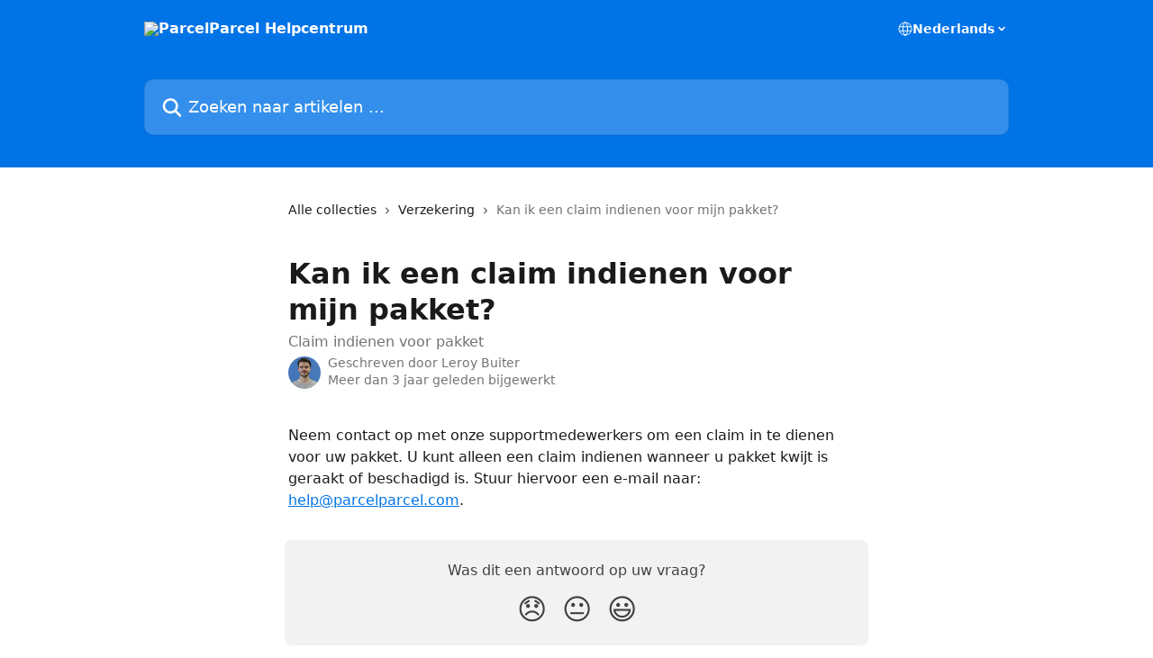

--- FILE ---
content_type: text/html; charset=utf-8
request_url: https://support.parcelparcel.com/nl/articles/463573-kan-ik-een-claim-indienen-voor-mijn-pakket
body_size: 10435
content:
<!DOCTYPE html><html lang="nl"><head><script>(function(w,i,g){w[g]=w[g]||[];if(typeof w[g].push=='function')w[g].push(i)})
(window,'GTM-TRRT9R','google_tags_first_party');</script><script>(function(w,d,s,l){w[l]=w[l]||[];(function(){w[l].push(arguments);})('set', 'developer_id.dY2E1Nz', true);
		var f=d.getElementsByTagName(s)[0],
		j=d.createElement(s);j.async=true;j.src='/ybok/';
		f.parentNode.insertBefore(j,f);
		})(window,document,'script','dataLayer');</script><meta charSet="utf-8" data-next-head=""/><title data-next-head="">Kan ik een claim indienen voor mijn pakket? | ParcelParcel Helpcentrum</title><meta property="og:title" content="Kan ik een claim indienen voor mijn pakket? | ParcelParcel Helpcentrum" data-next-head=""/><meta name="twitter:title" content="Kan ik een claim indienen voor mijn pakket? | ParcelParcel Helpcentrum" data-next-head=""/><meta property="og:description" content="Claim indienen voor pakket" data-next-head=""/><meta name="twitter:description" content="Claim indienen voor pakket" data-next-head=""/><meta name="description" content="Claim indienen voor pakket" data-next-head=""/><meta property="og:type" content="article" data-next-head=""/><meta name="robots" content="all" data-next-head=""/><meta name="viewport" content="width=device-width, initial-scale=1" data-next-head=""/><link href="https://static.intercomassets.com/assets/educate/educate-favicon-64x64-at-2x-52016a3500a250d0b118c0a04ddd13b1a7364a27759483536dd1940bccdefc20.png" rel="icon" data-next-head=""/><link rel="canonical" href="https://support.parcelparcel.com/nl/articles/463573-kan-ik-een-claim-indienen-voor-mijn-pakket" data-next-head=""/><link rel="alternate" href="https://support.parcelparcel.com/nl/articles/463573-kan-ik-een-claim-indienen-voor-mijn-pakket" hrefLang="nl" data-next-head=""/><link rel="alternate" href="https://support.parcelparcel.com/nl/articles/463573-kan-ik-een-claim-indienen-voor-mijn-pakket" hrefLang="x-default" data-next-head=""/><link nonce="Tnon608QsmGVfNcKXXNJo7a2XkV4ENO0UJYjtN/4eUY=" rel="preload" href="https://static.intercomassets.com/_next/static/css/3141721a1e975790.css" as="style"/><link nonce="Tnon608QsmGVfNcKXXNJo7a2XkV4ENO0UJYjtN/4eUY=" rel="stylesheet" href="https://static.intercomassets.com/_next/static/css/3141721a1e975790.css" data-n-g=""/><noscript data-n-css="Tnon608QsmGVfNcKXXNJo7a2XkV4ENO0UJYjtN/4eUY="></noscript><script defer="" nonce="Tnon608QsmGVfNcKXXNJo7a2XkV4ENO0UJYjtN/4eUY=" nomodule="" src="https://static.intercomassets.com/_next/static/chunks/polyfills-42372ed130431b0a.js"></script><script defer="" src="https://static.intercomassets.com/_next/static/chunks/7506.a4d4b38169fb1abb.js" nonce="Tnon608QsmGVfNcKXXNJo7a2XkV4ENO0UJYjtN/4eUY="></script><script src="https://static.intercomassets.com/_next/static/chunks/webpack-bddfdcefc2f9fcc5.js" nonce="Tnon608QsmGVfNcKXXNJo7a2XkV4ENO0UJYjtN/4eUY=" defer=""></script><script src="https://static.intercomassets.com/_next/static/chunks/framework-1f1b8d38c1d86c61.js" nonce="Tnon608QsmGVfNcKXXNJo7a2XkV4ENO0UJYjtN/4eUY=" defer=""></script><script src="https://static.intercomassets.com/_next/static/chunks/main-867d51f9867933e7.js" nonce="Tnon608QsmGVfNcKXXNJo7a2XkV4ENO0UJYjtN/4eUY=" defer=""></script><script src="https://static.intercomassets.com/_next/static/chunks/pages/_app-48cb5066bcd6f6c7.js" nonce="Tnon608QsmGVfNcKXXNJo7a2XkV4ENO0UJYjtN/4eUY=" defer=""></script><script src="https://static.intercomassets.com/_next/static/chunks/d0502abb-aa607f45f5026044.js" nonce="Tnon608QsmGVfNcKXXNJo7a2XkV4ENO0UJYjtN/4eUY=" defer=""></script><script src="https://static.intercomassets.com/_next/static/chunks/6190-ef428f6633b5a03f.js" nonce="Tnon608QsmGVfNcKXXNJo7a2XkV4ENO0UJYjtN/4eUY=" defer=""></script><script src="https://static.intercomassets.com/_next/static/chunks/5729-6d79ddfe1353a77c.js" nonce="Tnon608QsmGVfNcKXXNJo7a2XkV4ENO0UJYjtN/4eUY=" defer=""></script><script src="https://static.intercomassets.com/_next/static/chunks/296-7834dcf3444315af.js" nonce="Tnon608QsmGVfNcKXXNJo7a2XkV4ENO0UJYjtN/4eUY=" defer=""></script><script src="https://static.intercomassets.com/_next/static/chunks/4835-9db7cd232aae5617.js" nonce="Tnon608QsmGVfNcKXXNJo7a2XkV4ENO0UJYjtN/4eUY=" defer=""></script><script src="https://static.intercomassets.com/_next/static/chunks/2735-8954effe331a5dbf.js" nonce="Tnon608QsmGVfNcKXXNJo7a2XkV4ENO0UJYjtN/4eUY=" defer=""></script><script src="https://static.intercomassets.com/_next/static/chunks/pages/%5BhelpCenterIdentifier%5D/%5Blocale%5D/articles/%5BarticleSlug%5D-cb17d809302ca462.js" nonce="Tnon608QsmGVfNcKXXNJo7a2XkV4ENO0UJYjtN/4eUY=" defer=""></script><script src="https://static.intercomassets.com/_next/static/owCM6oqJUAqxAIiAh7wdD/_buildManifest.js" nonce="Tnon608QsmGVfNcKXXNJo7a2XkV4ENO0UJYjtN/4eUY=" defer=""></script><script src="https://static.intercomassets.com/_next/static/owCM6oqJUAqxAIiAh7wdD/_ssgManifest.js" nonce="Tnon608QsmGVfNcKXXNJo7a2XkV4ENO0UJYjtN/4eUY=" defer=""></script><meta name="sentry-trace" content="0cd2edb82c292dfbe9d48b92e49da442-0d8e5e12dd51e9dc-0"/><meta name="baggage" content="sentry-environment=production,sentry-release=26d76f7c84b09204ce798b2e4a56b669913ab165,sentry-public_key=187f842308a64dea9f1f64d4b1b9c298,sentry-trace_id=0cd2edb82c292dfbe9d48b92e49da442,sentry-org_id=2129,sentry-sampled=false,sentry-sample_rand=0.9299806223027398,sentry-sample_rate=0"/><style id="__jsx-3023194883">:root{--body-bg: rgb(255, 255, 255);
--body-image: none;
--body-bg-rgb: 255, 255, 255;
--body-border: rgb(230, 230, 230);
--body-primary-color: #1a1a1a;
--body-secondary-color: #737373;
--body-reaction-bg: rgb(242, 242, 242);
--body-reaction-text-color: rgb(64, 64, 64);
--body-toc-active-border: #737373;
--body-toc-inactive-border: #f2f2f2;
--body-toc-inactive-color: #737373;
--body-toc-active-font-weight: 400;
--body-table-border: rgb(204, 204, 204);
--body-color: hsl(0, 0%, 0%);
--footer-bg: rgb(255, 255, 255);
--footer-image: none;
--footer-border: rgb(230, 230, 230);
--footer-color: hsl(211, 10%, 61%);
--header-bg: rgb(0, 115, 230);
--header-image: none;
--header-color: hsl(0, 0%, 100%);
--collection-card-bg: rgb(255, 255, 255);
--collection-card-image: none;
--collection-card-color: hsl(210, 100%, 45%);
--card-bg: rgb(255, 255, 255);
--card-border-color: rgb(230, 230, 230);
--card-border-inner-radius: 6px;
--card-border-radius: 8px;
--card-shadow: 0 1px 2px 0 rgb(0 0 0 / 0.05);
--search-bar-border-radius: 10px;
--search-bar-width: 100%;
--ticket-blue-bg-color: #dce1f9;
--ticket-blue-text-color: #334bfa;
--ticket-green-bg-color: #d7efdc;
--ticket-green-text-color: #0f7134;
--ticket-orange-bg-color: #ffebdb;
--ticket-orange-text-color: #b24d00;
--ticket-red-bg-color: #ffdbdb;
--ticket-red-text-color: #df2020;
--header-height: 245px;
--header-subheader-background-color: ;
--header-subheader-font-color: ;
--content-block-color: hsl(0, 0%, 0%);
--content-block-button-color: hsl(0, 0%, 0%);
--content-block-button-radius: nullpx;
--primary-color: hsl(210, 100%, 45%);
--primary-color-alpha-10: hsla(210, 100%, 45%, 0.1);
--primary-color-alpha-60: hsla(210, 100%, 45%, 0.6);
--text-on-primary-color: #ffffff}</style><style id="__jsx-1611979459">:root{--font-family-primary: system-ui, "Segoe UI", "Roboto", "Helvetica", "Arial", sans-serif, "Apple Color Emoji", "Segoe UI Emoji", "Segoe UI Symbol"}</style><style id="__jsx-2466147061">:root{--font-family-secondary: system-ui, "Segoe UI", "Roboto", "Helvetica", "Arial", sans-serif, "Apple Color Emoji", "Segoe UI Emoji", "Segoe UI Symbol"}</style><style id="__jsx-cf6f0ea00fa5c760">.fade-background.jsx-cf6f0ea00fa5c760{background:radial-gradient(333.38%100%at 50%0%,rgba(var(--body-bg-rgb),0)0%,rgba(var(--body-bg-rgb),.00925356)11.67%,rgba(var(--body-bg-rgb),.0337355)21.17%,rgba(var(--body-bg-rgb),.0718242)28.85%,rgba(var(--body-bg-rgb),.121898)35.03%,rgba(var(--body-bg-rgb),.182336)40.05%,rgba(var(--body-bg-rgb),.251516)44.25%,rgba(var(--body-bg-rgb),.327818)47.96%,rgba(var(--body-bg-rgb),.409618)51.51%,rgba(var(--body-bg-rgb),.495297)55.23%,rgba(var(--body-bg-rgb),.583232)59.47%,rgba(var(--body-bg-rgb),.671801)64.55%,rgba(var(--body-bg-rgb),.759385)70.81%,rgba(var(--body-bg-rgb),.84436)78.58%,rgba(var(--body-bg-rgb),.9551)88.2%,rgba(var(--body-bg-rgb),1)100%),var(--header-image),var(--header-bg);background-size:cover;background-position-x:center}</style><style id="__jsx-4bed0c08ce36899e">.article_body a:not(.intercom-h2b-button){color:var(--primary-color)}article a.intercom-h2b-button{background-color:var(--primary-color);border:0}.zendesk-article table{overflow-x:scroll!important;display:block!important;height:auto!important}.intercom-interblocks-unordered-nested-list ul,.intercom-interblocks-ordered-nested-list ol{margin-top:16px;margin-bottom:16px}.intercom-interblocks-unordered-nested-list ul .intercom-interblocks-unordered-nested-list ul,.intercom-interblocks-unordered-nested-list ul .intercom-interblocks-ordered-nested-list ol,.intercom-interblocks-ordered-nested-list ol .intercom-interblocks-ordered-nested-list ol,.intercom-interblocks-ordered-nested-list ol .intercom-interblocks-unordered-nested-list ul{margin-top:0;margin-bottom:0}.intercom-interblocks-image a:focus{outline-offset:3px}</style></head><body><div id="__next"><div dir="ltr" class="h-full w-full"><a href="#main-content" class="sr-only font-bold text-header-color focus:not-sr-only focus:absolute focus:left-4 focus:top-4 focus:z-50" aria-roledescription="Koppeling, druk op control-option-pijltje naar rechts om af te sluiten">Naar de hoofdinhoud</a><main class="header__lite"><header id="header" data-testid="header" class="jsx-cf6f0ea00fa5c760 flex flex-col text-header-color"><div class="jsx-cf6f0ea00fa5c760 relative flex grow flex-col mb-9 bg-header-bg bg-header-image bg-cover bg-center pb-9"><div id="sr-announcement" aria-live="polite" class="jsx-cf6f0ea00fa5c760 sr-only"></div><div class="jsx-cf6f0ea00fa5c760 flex h-full flex-col items-center marker:shrink-0"><section class="relative flex w-full flex-col mb-6 pb-6"><div class="header__meta_wrapper flex justify-center px-5 pt-6 leading-none sm:px-10"><div class="flex items-center w-240" data-testid="subheader-container"><div class="mo__body header__site_name"><div class="header__logo"><a href="/nl/"><img src="https://downloads.intercomcdn.com/i/o/248013/345a274b391807864aeb9129/27e2070ae2804a02646ff31415d5fe02.png" height="98" alt="ParcelParcel Helpcentrum"/></a></div></div><div><div class="flex items-center font-semibold"><div class="flex items-center md:hidden" data-testid="small-screen-children"><button class="flex items-center border-none bg-transparent px-1.5" data-testid="hamburger-menu-button" aria-label="Menu openen"><svg width="24" height="24" viewBox="0 0 16 16" xmlns="http://www.w3.org/2000/svg" class="fill-current"><path d="M1.86861 2C1.38889 2 1 2.3806 1 2.85008C1 3.31957 1.38889 3.70017 1.86861 3.70017H14.1314C14.6111 3.70017 15 3.31957 15 2.85008C15 2.3806 14.6111 2 14.1314 2H1.86861Z"></path><path d="M1 8C1 7.53051 1.38889 7.14992 1.86861 7.14992H14.1314C14.6111 7.14992 15 7.53051 15 8C15 8.46949 14.6111 8.85008 14.1314 8.85008H1.86861C1.38889 8.85008 1 8.46949 1 8Z"></path><path d="M1 13.1499C1 12.6804 1.38889 12.2998 1.86861 12.2998H14.1314C14.6111 12.2998 15 12.6804 15 13.1499C15 13.6194 14.6111 14 14.1314 14H1.86861C1.38889 14 1 13.6194 1 13.1499Z"></path></svg></button><div class="fixed right-0 top-0 z-50 h-full w-full hidden" data-testid="hamburger-menu"><div class="flex h-full w-full justify-end bg-black bg-opacity-30"><div class="flex h-fit w-full flex-col bg-white opacity-100 sm:h-full sm:w-1/2"><button class="text-body-font flex items-center self-end border-none bg-transparent pr-6 pt-6" data-testid="hamburger-menu-close-button" aria-label="Menu sluiten"><svg width="24" height="24" viewBox="0 0 16 16" xmlns="http://www.w3.org/2000/svg"><path d="M3.5097 3.5097C3.84165 3.17776 4.37984 3.17776 4.71178 3.5097L7.99983 6.79775L11.2879 3.5097C11.6198 3.17776 12.158 3.17776 12.49 3.5097C12.8219 3.84165 12.8219 4.37984 12.49 4.71178L9.20191 7.99983L12.49 11.2879C12.8219 11.6198 12.8219 12.158 12.49 12.49C12.158 12.8219 11.6198 12.8219 11.2879 12.49L7.99983 9.20191L4.71178 12.49C4.37984 12.8219 3.84165 12.8219 3.5097 12.49C3.17776 12.158 3.17776 11.6198 3.5097 11.2879L6.79775 7.99983L3.5097 4.71178C3.17776 4.37984 3.17776 3.84165 3.5097 3.5097Z"></path></svg></button><nav class="flex flex-col pl-4 text-black"><div class="relative cursor-pointer has-[:focus]:outline"><select class="peer absolute z-10 block h-6 w-full cursor-pointer opacity-0 md:text-base" aria-label="Taal wijzigen" id="language-selector"><option value="/nl/articles/463573-kan-ik-een-claim-indienen-voor-mijn-pakket" class="text-black" selected="">Nederlands</option></select><div class="mb-10 ml-5 flex items-center gap-1 text-md hover:opacity-80 peer-hover:opacity-80 md:m-0 md:ml-3 md:text-base" aria-hidden="true"><svg id="locale-picker-globe" width="16" height="16" viewBox="0 0 16 16" fill="none" xmlns="http://www.w3.org/2000/svg" class="shrink-0" aria-hidden="true"><path d="M8 15C11.866 15 15 11.866 15 8C15 4.13401 11.866 1 8 1C4.13401 1 1 4.13401 1 8C1 11.866 4.13401 15 8 15Z" stroke="currentColor" stroke-linecap="round" stroke-linejoin="round"></path><path d="M8 15C9.39949 15 10.534 11.866 10.534 8C10.534 4.13401 9.39949 1 8 1C6.60051 1 5.466 4.13401 5.466 8C5.466 11.866 6.60051 15 8 15Z" stroke="currentColor" stroke-linecap="round" stroke-linejoin="round"></path><path d="M1.448 5.75989H14.524" stroke="currentColor" stroke-linecap="round" stroke-linejoin="round"></path><path d="M1.448 10.2402H14.524" stroke="currentColor" stroke-linecap="round" stroke-linejoin="round"></path></svg>Nederlands<svg id="locale-picker-arrow" width="16" height="16" viewBox="0 0 16 16" fill="none" xmlns="http://www.w3.org/2000/svg" class="shrink-0" aria-hidden="true"><path d="M5 6.5L8.00093 9.5L11 6.50187" stroke="currentColor" stroke-width="1.5" stroke-linecap="round" stroke-linejoin="round"></path></svg></div></div></nav></div></div></div></div><nav class="hidden items-center md:flex" data-testid="large-screen-children"><div class="relative cursor-pointer has-[:focus]:outline"><select class="peer absolute z-10 block h-6 w-full cursor-pointer opacity-0 md:text-base" aria-label="Taal wijzigen" id="language-selector"><option value="/nl/articles/463573-kan-ik-een-claim-indienen-voor-mijn-pakket" class="text-black" selected="">Nederlands</option></select><div class="mb-10 ml-5 flex items-center gap-1 text-md hover:opacity-80 peer-hover:opacity-80 md:m-0 md:ml-3 md:text-base" aria-hidden="true"><svg id="locale-picker-globe" width="16" height="16" viewBox="0 0 16 16" fill="none" xmlns="http://www.w3.org/2000/svg" class="shrink-0" aria-hidden="true"><path d="M8 15C11.866 15 15 11.866 15 8C15 4.13401 11.866 1 8 1C4.13401 1 1 4.13401 1 8C1 11.866 4.13401 15 8 15Z" stroke="currentColor" stroke-linecap="round" stroke-linejoin="round"></path><path d="M8 15C9.39949 15 10.534 11.866 10.534 8C10.534 4.13401 9.39949 1 8 1C6.60051 1 5.466 4.13401 5.466 8C5.466 11.866 6.60051 15 8 15Z" stroke="currentColor" stroke-linecap="round" stroke-linejoin="round"></path><path d="M1.448 5.75989H14.524" stroke="currentColor" stroke-linecap="round" stroke-linejoin="round"></path><path d="M1.448 10.2402H14.524" stroke="currentColor" stroke-linecap="round" stroke-linejoin="round"></path></svg>Nederlands<svg id="locale-picker-arrow" width="16" height="16" viewBox="0 0 16 16" fill="none" xmlns="http://www.w3.org/2000/svg" class="shrink-0" aria-hidden="true"><path d="M5 6.5L8.00093 9.5L11 6.50187" stroke="currentColor" stroke-width="1.5" stroke-linecap="round" stroke-linejoin="round"></path></svg></div></div></nav></div></div></div></div></section><section class="relative mx-5 flex h-full w-full flex-col items-center px-5 sm:px-10"><div class="flex h-full max-w-full flex-col w-240" data-testid="main-header-container"><div id="search-bar" class="relative w-full"><form action="/nl/" autoComplete="off"><div class="flex w-full flex-col"><div class="relative flex w-full sm:w-search-bar"><label for="search-input" class="sr-only">Zoeken naar artikelen ...</label><input id="search-input" type="text" autoComplete="off" class="peer w-full rounded-search-bar border border-black-alpha-8 bg-white-alpha-20 p-4 ps-12 font-secondary text-lg text-header-color shadow-search-bar outline-none transition ease-linear placeholder:text-header-color hover:bg-white-alpha-27 hover:shadow-search-bar-hover focus:border-transparent focus:bg-white focus:text-black-10 focus:shadow-search-bar-focused placeholder:focus:text-black-45" placeholder="Zoeken naar artikelen ..." name="q" aria-label="Zoeken naar artikelen ..." value=""/><div class="absolute inset-y-0 start-0 flex items-center fill-header-color peer-focus-visible:fill-black-45 pointer-events-none ps-5"><svg width="22" height="21" viewBox="0 0 22 21" xmlns="http://www.w3.org/2000/svg" class="fill-inherit" aria-hidden="true"><path fill-rule="evenodd" clip-rule="evenodd" d="M3.27485 8.7001C3.27485 5.42781 5.92757 2.7751 9.19985 2.7751C12.4721 2.7751 15.1249 5.42781 15.1249 8.7001C15.1249 11.9724 12.4721 14.6251 9.19985 14.6251C5.92757 14.6251 3.27485 11.9724 3.27485 8.7001ZM9.19985 0.225098C4.51924 0.225098 0.724854 4.01948 0.724854 8.7001C0.724854 13.3807 4.51924 17.1751 9.19985 17.1751C11.0802 17.1751 12.8176 16.5627 14.2234 15.5265L19.0981 20.4013C19.5961 20.8992 20.4033 20.8992 20.9013 20.4013C21.3992 19.9033 21.3992 19.0961 20.9013 18.5981L16.0264 13.7233C17.0625 12.3176 17.6749 10.5804 17.6749 8.7001C17.6749 4.01948 13.8805 0.225098 9.19985 0.225098Z"></path></svg></div></div></div></form></div></div></section></div></div></header><div class="z-1 flex shrink-0 grow basis-auto justify-center px-5 sm:px-10"><section data-testid="main-content" id="main-content" class="max-w-full w-240"><section data-testid="article-section" class="section section__article"><div class="justify-center flex"><div class="relative z-3 w-full lg:max-w-160 "><div class="flex pb-6 max-md:pb-2 lg:max-w-160"><div tabindex="-1" class="focus:outline-none"><div class="flex flex-wrap items-baseline pb-4 text-base" tabindex="0" role="navigation" aria-label="Breadcrumb"><a href="/nl/" class="pr-2 text-body-primary-color no-underline hover:text-body-secondary-color">Alle collecties</a><div class="pr-2" aria-hidden="true"><svg width="6" height="10" viewBox="0 0 6 10" class="block h-2 w-2 fill-body-secondary-color rtl:rotate-180" xmlns="http://www.w3.org/2000/svg"><path fill-rule="evenodd" clip-rule="evenodd" d="M0.648862 0.898862C0.316916 1.23081 0.316916 1.769 0.648862 2.10094L3.54782 4.9999L0.648862 7.89886C0.316916 8.23081 0.316917 8.769 0.648862 9.10094C0.980808 9.43289 1.519 9.43289 1.85094 9.10094L5.35094 5.60094C5.68289 5.269 5.68289 4.73081 5.35094 4.39886L1.85094 0.898862C1.519 0.566916 0.980807 0.566916 0.648862 0.898862Z"></path></svg></div><a href="https://support.parcelparcel.com/nl/collections/441484-verzekering" class="pr-2 text-body-primary-color no-underline hover:text-body-secondary-color" data-testid="breadcrumb-0">Verzekering</a><div class="pr-2" aria-hidden="true"><svg width="6" height="10" viewBox="0 0 6 10" class="block h-2 w-2 fill-body-secondary-color rtl:rotate-180" xmlns="http://www.w3.org/2000/svg"><path fill-rule="evenodd" clip-rule="evenodd" d="M0.648862 0.898862C0.316916 1.23081 0.316916 1.769 0.648862 2.10094L3.54782 4.9999L0.648862 7.89886C0.316916 8.23081 0.316917 8.769 0.648862 9.10094C0.980808 9.43289 1.519 9.43289 1.85094 9.10094L5.35094 5.60094C5.68289 5.269 5.68289 4.73081 5.35094 4.39886L1.85094 0.898862C1.519 0.566916 0.980807 0.566916 0.648862 0.898862Z"></path></svg></div><div class="text-body-secondary-color">Kan ik een claim indienen voor mijn pakket?</div></div></div></div><div class=""><div class="article intercom-force-break"><div class="mb-10 max-lg:mb-6"><div class="flex flex-col gap-4"><div class="flex flex-col"><h1 class="mb-1 font-primary text-2xl font-bold leading-10 text-body-primary-color">Kan ik een claim indienen voor mijn pakket?</h1><div class="text-md font-normal leading-normal text-body-secondary-color"><p>Claim indienen voor pakket</p></div></div><div class="avatar"><div class="avatar__photo"><img width="24" height="24" src="https://static.intercomassets.com/avatars/984446/square_128/_MG_8443_%281%29-1577105558.jpg" alt="Leroy Buiter avatar" class="inline-flex items-center justify-center rounded-full bg-primary text-lg font-bold leading-6 text-primary-text shadow-solid-2 shadow-body-bg [&amp;:nth-child(n+2)]:hidden lg:[&amp;:nth-child(n+2)]:inline-flex h-8 w-8 sm:h-9 sm:w-9"/></div><div class="avatar__info -mt-0.5 text-base"><span class="text-body-secondary-color"><div>Geschreven door <span>Leroy Buiter</span></div> <!-- -->Meer dan 3 jaar geleden bijgewerkt</span></div></div></div></div><div class="jsx-4bed0c08ce36899e "><div class="jsx-4bed0c08ce36899e article_body"><article class="jsx-4bed0c08ce36899e "><div class="intercom-interblocks-paragraph intercom-interblocks-align-left"><p>Neem contact op met onze supportmedewerkers om een claim in te dienen voor uw pakket. U kunt alleen een claim indienen wanneer u pakket kwijt is geraakt of beschadigd is. Stuur hiervoor een e-mail naar: <a href="/cdn-cgi/l/email-protection#e8808d8498a898899a8b8d8498899a8b8d84c68b8785" rel="nofollow noopener noreferrer" target="_blank"><span class="__cf_email__" data-cfemail="d9b1bcb5a999a9b8abbabcb5a9b8abbabcb5f7bab6b4">[email&#160;protected]</span></a>.</p></div></article></div></div></div></div><div class="intercom-reaction-picker -mb-4 -ml-4 -mr-4 mt-6 rounded-card sm:-mb-2 sm:-ml-1 sm:-mr-1 sm:mt-8" role="group" aria-label="feedbackformulier"><div class="intercom-reaction-prompt">Was dit een antwoord op uw vraag?</div><div class="intercom-reactions-container"><button class="intercom-reaction" aria-label="Teleurgestelde reactie" tabindex="0" data-reaction-text="disappointed" aria-pressed="false"><span title="Teleurgesteld">😞</span></button><button class="intercom-reaction" aria-label="Neutrale reactie" tabindex="0" data-reaction-text="neutral" aria-pressed="false"><span title="Neutraal">😐</span></button><button class="intercom-reaction" aria-label="Smiley-reactie" tabindex="0" data-reaction-text="smiley" aria-pressed="false"><span title="Smiley">😃</span></button></div></div></div></div></section></section></div><footer id="footer" class="mt-24 shrink-0 bg-footer-bg px-0 py-12 text-left text-base text-footer-color"><div class="shrink-0 grow basis-auto px-5 sm:px-10"><div class="mx-auto max-w-240 sm:w-auto"><div><div class="text-center" data-testid="simple-footer-layout"><div class="align-middle text-lg text-footer-color"><a class="no-underline" href="/nl/"><img data-testid="logo-img" src="https://downloads.intercomcdn.com/i/o/248013/345a274b391807864aeb9129/27e2070ae2804a02646ff31415d5fe02.png" alt="ParcelParcel Helpcentrum" class="max-h-8 contrast-80 inline"/></a></div><div class="mt-10" data-testid="simple-footer-links"><div class="flex flex-row justify-center"><span><ul data-testid="custom-links" class="mb-4 p-0" id="custom-links"><li class="mx-3 inline-block list-none"><a target="_blank" href="https://www.parcelparcel.com" rel="nofollow noreferrer noopener" data-testid="footer-custom-link-0" class="no-underline">ParcelParcel.com</a></li></ul></span></div><ul data-testid="social-links" class="flex flex-wrap items-center gap-4 p-0 justify-center" id="social-links"><li class="list-none align-middle"><a target="_blank" href="https://www.facebook.com/parcelparcelgroup" rel="nofollow noreferrer noopener" data-testid="footer-social-link-0" class="no-underline"><img src="https://intercom.help/parcelparcel/assets/svg/icon:social-facebook/909aa5" alt="" aria-label="https://www.facebook.com/parcelparcelgroup" width="16" height="16" loading="lazy" data-testid="social-icon-facebook"/></a></li><li class="list-none align-middle"><a target="_blank" href="https://www.twitter.com/parcelparcel" rel="nofollow noreferrer noopener" data-testid="footer-social-link-1" class="no-underline"><img src="https://intercom.help/parcelparcel/assets/svg/icon:social-twitter/909aa5" alt="" aria-label="https://www.twitter.com/parcelparcel" width="16" height="16" loading="lazy" data-testid="social-icon-twitter"/></a></li><li class="list-none align-middle"><a target="_blank" href="https://www.linkedin.com/company/parcelparcel" rel="nofollow noreferrer noopener" data-testid="footer-social-link-2" class="no-underline"><img src="https://intercom.help/parcelparcel/assets/svg/icon:social-linkedin/909aa5" alt="" aria-label="https://www.linkedin.com/company/parcelparcel" width="16" height="16" loading="lazy" data-testid="social-icon-linkedin"/></a></li></ul></div></div></div></div></div></footer></main></div></div><script data-cfasync="false" src="/cdn-cgi/scripts/5c5dd728/cloudflare-static/email-decode.min.js"></script><script id="__NEXT_DATA__" type="application/json" nonce="Tnon608QsmGVfNcKXXNJo7a2XkV4ENO0UJYjtN/4eUY=">{"props":{"pageProps":{"app":{"id":"ksiawzj3","messengerUrl":"https://widget.intercom.io/widget/ksiawzj3","name":"ParcelParcel.com","poweredByIntercomUrl":"https://www.intercom.com/intercom-link?company=ParcelParcel.com\u0026solution=customer-support\u0026utm_campaign=intercom-link\u0026utm_content=We+run+on+Intercom\u0026utm_medium=help-center\u0026utm_referrer=https%3A%2F%2Fsupport.parcelparcel.com%2Fnl%2Farticles%2F463573-kan-ik-een-claim-indienen-voor-mijn-pakket\u0026utm_source=desktop-web","features":{"consentBannerBeta":false,"customNotFoundErrorMessage":false,"disableFontPreloading":false,"disableNoMarginClassTransformation":false,"finOnHelpCenter":false,"hideIconsWithBackgroundImages":false,"messengerCustomFonts":false}},"helpCenterSite":{"customDomain":"support.parcelparcel.com","defaultLocale":"nl","disableBranding":true,"externalLoginName":null,"externalLoginUrl":null,"footerContactDetails":null,"footerLinks":{"custom":[{"id":2782,"help_center_site_id":11060,"title":"ParcelParcel.com","url":"https://www.parcelparcel.com","sort_order":1,"link_location":"footer","site_link_group_id":5113}],"socialLinks":[{"iconUrl":"https://intercom.help/parcelparcel/assets/svg/icon:social-facebook","provider":"facebook","url":"https://www.facebook.com/parcelparcelgroup"},{"iconUrl":"https://intercom.help/parcelparcel/assets/svg/icon:social-twitter","provider":"twitter","url":"https://www.twitter.com/parcelparcel"},{"iconUrl":"https://intercom.help/parcelparcel/assets/svg/icon:social-linkedin","provider":"linkedin","url":"https://www.linkedin.com/company/parcelparcel"}],"linkGroups":[{"title":null,"links":[{"title":"ParcelParcel.com","url":"https://www.parcelparcel.com"}]}]},"headerLinks":[],"homeCollectionCols":1,"googleAnalyticsTrackingId":null,"googleTagManagerId":null,"pathPrefixForCustomDomain":null,"seoIndexingEnabled":true,"helpCenterId":11060,"url":"https://support.parcelparcel.com","customizedFooterTextContent":null,"consentBannerConfig":null,"canInjectCustomScripts":false,"scriptSection":1,"customScriptFilesExist":false},"localeLinks":[{"id":"nl","absoluteUrl":"https://support.parcelparcel.com/nl/articles/463573-kan-ik-een-claim-indienen-voor-mijn-pakket","available":true,"name":"Nederlands","selected":true,"url":"/nl/articles/463573-kan-ik-een-claim-indienen-voor-mijn-pakket"}],"requestContext":{"articleSource":null,"academy":false,"canonicalUrl":"https://support.parcelparcel.com/nl/articles/463573-kan-ik-een-claim-indienen-voor-mijn-pakket","headerless":false,"isDefaultDomainRequest":false,"nonce":"Tnon608QsmGVfNcKXXNJo7a2XkV4ENO0UJYjtN/4eUY=","rootUrl":"/nl/","sheetUserCipher":null,"type":"help-center"},"theme":{"color":"0073e6","siteName":"ParcelParcel Helpcentrum","headline":"","headerFontColor":"FFFFFF","logo":"https://downloads.intercomcdn.com/i/o/248013/345a274b391807864aeb9129/27e2070ae2804a02646ff31415d5fe02.png","logoHeight":"98","header":null,"favicon":"https://static.intercomassets.com/assets/educate/educate-favicon-64x64-at-2x-52016a3500a250d0b118c0a04ddd13b1a7364a27759483536dd1940bccdefc20.png","locale":"nl","homeUrl":"https://www.parcelparcel.com","social":null,"urlPrefixForDefaultDomain":"https://intercom.help/parcelparcel","customDomain":"support.parcelparcel.com","customDomainUsesSsl":true,"customizationOptions":{"customizationType":1,"header":{"backgroundColor":"#0073e6","fontColor":"#FFFFFF","fadeToEdge":null,"backgroundGradient":null,"backgroundImageId":null,"backgroundImageUrl":null},"body":{"backgroundColor":null,"fontColor":null,"fadeToEdge":null,"backgroundGradient":null,"backgroundImageId":null},"footer":{"backgroundColor":null,"fontColor":null,"fadeToEdge":null,"backgroundGradient":null,"backgroundImageId":null,"showRichTextField":null},"layout":{"homePage":{"blocks":[{"type":"tickets-portal-link","enabled":false},{"type":"collection-list","template":0,"columns":1}]},"collectionsPage":{"showArticleDescriptions":null},"articlePage":{},"searchPage":{}},"collectionCard":{"global":{"backgroundColor":null,"fontColor":null,"fadeToEdge":null,"backgroundGradient":null,"backgroundImageId":null,"showIcons":null,"backgroundImageUrl":null},"collections":null},"global":{"font":{"customFontFaces":[],"primary":null,"secondary":null},"componentStyle":{"card":{"type":null,"borderRadius":null}},"namedComponents":{"header":{"subheader":{"enabled":null,"style":{"backgroundColor":null,"fontColor":null}},"style":{"height":null,"align":null,"justify":null}},"searchBar":{"style":{"width":null,"borderRadius":null}},"footer":{"type":0}},"brand":{"colors":[],"websiteUrl":""}},"contentBlock":{"blockStyle":{"backgroundColor":null,"fontColor":null,"fadeToEdge":null,"backgroundGradient":null,"backgroundImageId":null,"backgroundImageUrl":null},"buttonOptions":{"backgroundColor":null,"fontColor":null,"borderRadius":null},"isFullWidth":null}},"helpCenterName":"ParcelParcel Helpcentrum","footerLogo":"https://downloads.intercomcdn.com/i/o/248013/345a274b391807864aeb9129/27e2070ae2804a02646ff31415d5fe02.png","footerLogoHeight":"98","localisedInformation":{"contentBlock":null}},"user":{"userId":"d2fd69b3-fcf1-4f9d-9d3a-cb88f6275146","role":"visitor_role","country_code":null},"articleContent":{"articleId":"463573","author":{"avatar":"https://static.intercomassets.com/avatars/984446/square_128/_MG_8443_%281%29-1577105558.jpg","name":"Leroy Buiter","first_name":"Leroy","avatar_shape":"circle"},"blocks":[{"type":"paragraph","text":"Neem contact op met onze supportmedewerkers om een claim in te dienen voor uw pakket. U kunt alleen een claim indienen wanneer u pakket kwijt is geraakt of beschadigd is. Stuur hiervoor een e-mail naar: \u003ca href=\"mailto:help@parcelparcel.com\" rel=\"nofollow noopener noreferrer\" target=\"_blank\"\u003ehelp@parcelparcel.com\u003c/a\u003e.","align":"left"}],"collectionId":"441484","description":"Claim indienen voor pakket","id":"803312","lastUpdated":"Meer dan 3 jaar geleden bijgewerkt","relatedArticles":null,"targetUserType":"everyone","title":"Kan ik een claim indienen voor mijn pakket?","showTableOfContents":false,"synced":false,"isStandaloneApp":false},"breadcrumbs":[{"url":"https://support.parcelparcel.com/nl/collections/441484-verzekering","name":"Verzekering"}],"selectedReaction":null,"showReactions":true,"themeCSSCustomProperties":{"--body-bg":"rgb(255, 255, 255)","--body-image":"none","--body-bg-rgb":"255, 255, 255","--body-border":"rgb(230, 230, 230)","--body-primary-color":"#1a1a1a","--body-secondary-color":"#737373","--body-reaction-bg":"rgb(242, 242, 242)","--body-reaction-text-color":"rgb(64, 64, 64)","--body-toc-active-border":"#737373","--body-toc-inactive-border":"#f2f2f2","--body-toc-inactive-color":"#737373","--body-toc-active-font-weight":400,"--body-table-border":"rgb(204, 204, 204)","--body-color":"hsl(0, 0%, 0%)","--footer-bg":"rgb(255, 255, 255)","--footer-image":"none","--footer-border":"rgb(230, 230, 230)","--footer-color":"hsl(211, 10%, 61%)","--header-bg":"rgb(0, 115, 230)","--header-image":"none","--header-color":"hsl(0, 0%, 100%)","--collection-card-bg":"rgb(255, 255, 255)","--collection-card-image":"none","--collection-card-color":"hsl(210, 100%, 45%)","--card-bg":"rgb(255, 255, 255)","--card-border-color":"rgb(230, 230, 230)","--card-border-inner-radius":"6px","--card-border-radius":"8px","--card-shadow":"0 1px 2px 0 rgb(0 0 0 / 0.05)","--search-bar-border-radius":"10px","--search-bar-width":"100%","--ticket-blue-bg-color":"#dce1f9","--ticket-blue-text-color":"#334bfa","--ticket-green-bg-color":"#d7efdc","--ticket-green-text-color":"#0f7134","--ticket-orange-bg-color":"#ffebdb","--ticket-orange-text-color":"#b24d00","--ticket-red-bg-color":"#ffdbdb","--ticket-red-text-color":"#df2020","--header-height":"245px","--header-subheader-background-color":"","--header-subheader-font-color":"","--content-block-color":"hsl(0, 0%, 0%)","--content-block-button-color":"hsl(0, 0%, 0%)","--content-block-button-radius":"nullpx","--primary-color":"hsl(210, 100%, 45%)","--primary-color-alpha-10":"hsla(210, 100%, 45%, 0.1)","--primary-color-alpha-60":"hsla(210, 100%, 45%, 0.6)","--text-on-primary-color":"#ffffff"},"intl":{"defaultLocale":"nl","locale":"nl","messages":{"layout.skip_to_main_content":"Naar de hoofdinhoud","layout.skip_to_main_content_exit":"Koppeling, druk op control-option-pijltje naar rechts om af te sluiten","article.attachment_icon":"Pictogram van bijlage","article.related_articles":"Gerelateerde artikelen","article.written_by":"Geschreven door \u003cb\u003e{author}\u003c/b\u003e","article.table_of_contents":"Inhoudsopgave","breadcrumb.all_collections":"Alle collecties","breadcrumb.aria_label":"Breadcrumb","collection.article_count.one":"{count} artikel","collection.article_count.other":"{count} artikelen","collection.articles_heading":"Artikelen","collection.sections_heading":"Collecties","collection.written_by.one":"Geschreven door \u003cb\u003e{author}\u003c/b\u003e","collection.written_by.two":"Geschreven door \u003cb\u003e{author1}\u003c/b\u003e en \u003cb\u003e{author2}\u003c/b\u003e","collection.written_by.three":"Geschreven door \u003cb\u003e{author1}\u003c/b\u003e, \u003cb\u003e{author2}\u003c/b\u003e en \u003cb\u003e{author3}\u003c/b\u003e","collection.written_by.four":"Geschreven door \u003cb\u003e{author1}\u003c/b\u003e, \u003cb\u003e{author2}\u003c/b\u003e, \u003cb\u003e{author3}\u003c/b\u003e en 1 ander","collection.written_by.other":"Geschreven door \u003cb\u003e{author1}\u003c/b\u003e, \u003cb\u003e{author2}\u003c/b\u003e, \u003cb\u003e{author3}\u003c/b\u003e en {count} anderen","collection.by.one":"Door {author}","collection.by.two":"Door {author1} en 1 ander","collection.by.other":"Door {author1} en {count} anderen","collection.by.count_one":"1 auteur","collection.by.count_plural":"{count} auteurs","community_banner.tip":"Tip","community_banner.label":"\u003cb\u003eMeer hulp nodig?\u003c/b\u003e Krijg ondersteuning van ons {link}","community_banner.link_label":"Communityforum","community_banner.description":"Vind antwoorden en krijg hulp van Intercom Support en Community Experts","header.headline":"Advies en antwoorden van het {appName}-team","header.menu.open":"Menu openen","header.menu.close":"Menu sluiten","locale_picker.aria_label":"Taal wijzigen","not_authorized.cta":"Stuur ons een bericht of meld u aan via {link}","not_found.title":"Oh oh. Die pagina bestaat niet.","not_found.not_authorized":"Dit artikel kan niet worden geladen. U moet zich mogelijk eerst aanmelden","not_found.try_searching":"Probeer naar uw antwoord te zoeken of stuur ons een bericht.","tickets_portal_bad_request.title":"Geen toegang tot de ticketportal","tickets_portal_bad_request.learn_more":"Meer informatie","tickets_portal_bad_request.send_a_message":"Neem contact op met uw beheerder.","no_articles.title":"Leeg Helpcentrum","no_articles.no_articles":"Dit Helpcentrum heeft nog geen artikelen of collecties.","preview.invalid_preview":"Er is geen voorbeeld beschikbaar voor {previewType}","reaction_picker.did_this_answer_your_question":"Was dit een antwoord op uw vraag?","reaction_picker.feedback_form_label":"feedbackformulier","reaction_picker.reaction.disappointed.title":"Teleurgesteld","reaction_picker.reaction.disappointed.aria_label":"Teleurgestelde reactie","reaction_picker.reaction.neutral.title":"Neutraal","reaction_picker.reaction.neutral.aria_label":"Neutrale reactie","reaction_picker.reaction.smiley.title":"Smiley","reaction_picker.reaction.smiley.aria_label":"Smiley-reactie","search.box_placeholder_fin":"Stel een vraag","search.box_placeholder":"Zoeken naar artikelen ...","search.clear_search":"Zoekopdracht wissen","search.fin_card_ask_text":"Vragen","search.fin_loading_title_1":"Even nadenken ...","search.fin_loading_title_2":"Zoeken in bronnen ...","search.fin_loading_title_3":"Bezig met analyseren ...","search.fin_card_description":"Vind het antwoord met Fin AI","search.fin_empty_state":"Sorry, Fin AI kan uw vraag niet beantwoorden. Probeer de vraag anders te formuleren of stel een andere vraag","search.no_results":"We konden geen artikelen vinden voor:","search.number_of_results":"{count} zoekresultaten gevonden","search.submit_btn":"Zoeken naar artikelen","search.successful":"Zoekresultaten voor:","footer.powered_by":"Wij gebruiken Intercom","footer.privacy.choice":"Uw privacykeuzes","footer.social.facebook":"Facebook","footer.social.linkedin":"LinkedIn","footer.social.twitter":"Twitter","tickets.title":"Tickets","tickets.company_selector_option":"Tickets van {companyName}","tickets.all_states":"Alle staten","tickets.filters.company_tickets":"Alle tickets","tickets.filters.my_tickets":"Gemaakt door mij","tickets.filters.all":"Alle","tickets.no_tickets_found":"Geen tickets gevonden","tickets.empty-state.generic.title":"Geen tickets gevonden","tickets.empty-state.generic.description":"Probeer verschillende trefwoorden of filters uit.","tickets.empty-state.empty-own-tickets.title":"Geen door u aangemaakte tickets","tickets.empty-state.empty-own-tickets.description":"Tickets die via de berichtenfunctie of door een supportmedewerker werden toegevoegd aan uw gesprek, zullen hier worden getoond.","tickets.empty-state.empty-q.description":"Probeer verschillende trefwoorden uit of controleer op typefouten.","tickets.navigation.home":"Home","tickets.navigation.tickets_portal":"Ticketportal","tickets.navigation.ticket_details":"Ticketnr. {ticketId}","tickets.view_conversation":"Gesprek weergeven","tickets.send_message":"Stuur ons een bericht","tickets.continue_conversation":"Zet het gesprek voort","tickets.avatar_image.image_alt":"Avatar van {firstName}","tickets.fields.id":"Ticket-ID","tickets.fields.type":"Tickettype","tickets.fields.title":"Titel","tickets.fields.description":"Beschrijving","tickets.fields.created_by":"Aangemaakt door","tickets.fields.email_for_notification":"U wordt hier en via e-mail ingelicht","tickets.fields.created_at":"Gemaakt op","tickets.fields.sorting_updated_at":"Laatst bijgewerkt","tickets.fields.state":"Status van ticket","tickets.fields.assignee":"Medewerker","tickets.link-block.title":"Ticketportal.","tickets.link-block.description":"Volg de voortgang van alle tickets die betrekking hebben op uw bedrijf.","tickets.states.submitted":"Ingediend","tickets.states.in_progress":"In behandeling","tickets.states.waiting_on_customer":"Reactie vereist","tickets.states.resolved":"Opgelost","tickets.states.description.unassigned.submitted":"We zullen dit binnenkort afhandelen","tickets.states.description.assigned.submitted":"{assigneeName} zal dit weldra afhandelen","tickets.states.description.unassigned.in_progress":"We werken hieraan!","tickets.states.description.assigned.in_progress":"{assigneeName} werkt hier momenteel aan!","tickets.states.description.unassigned.waiting_on_customer":"We hebben meer informatie van u nodig","tickets.states.description.assigned.waiting_on_customer":"{assigneeName} heeft meer informatie van u nodig","tickets.states.description.unassigned.resolved":"We hebben uw ticket afgehandeld","tickets.states.description.assigned.resolved":"{assigneeName} heeft uw ticket afgehandeld","tickets.attributes.boolean.true":"Ja","tickets.attributes.boolean.false":"Nee","tickets.filter_any":"\u003cb\u003e{name}\u003c/b\u003e is elke","tickets.filter_single":"\u003cb\u003e{name}\u003c/b\u003e is {value}","tickets.filter_multiple":"\u003cb\u003e{name}\u003c/b\u003e is een van {count}","tickets.no_options_found":"Geen opties gevonden","tickets.filters.any_option":"Elke","tickets.filters.state":"Staat","tickets.filters.type":"Type","tickets.filters.created_by":"Aangemaakt door","tickets.filters.assigned_to":"Toegewezen aan","tickets.filters.created_on":"Gemaakt op","tickets.filters.updated_on":"Bijgewerkt op","tickets.filters.date_range.today":"Vandaag","tickets.filters.date_range.yesterday":"Gisteren","tickets.filters.date_range.last_week":"Vorige week","tickets.filters.date_range.last_30_days":"Laatste 30 dagen","tickets.filters.date_range.last_90_days":"Laatste 90 dagen","tickets.filters.date_range.custom":"Aangepast","tickets.filters.date_range.apply_custom_range":"Toepassen","tickets.filters.date_range.custom_range.start_date":"Van","tickets.filters.date_range.custom_range.end_date":"Naar","tickets.filters.clear_filters":"Filters wissen","cookie_banner.default_text":"Deze website maakt gebruik van cookies en soortgelijke technologieën (\"cookies\") die strikt noodzakelijk zijn voor de werking ervan. Zowel wij als onze partners wensen ook additionele cookies te plaatsen om de prestaties van de website te analyseren en om functionaliteiten, advertenties en sociale mediafuncties mogelijk te maken. Raadpleeg ons {cookiePolicyLink} voor meer informatie. U kunt uw cookievoorkeuren wijzigen in onze cookie-instellingen.","cookie_banner.gdpr_text":"Deze website maakt gebruik van cookies en soortgelijke technologieën (\"cookies\") die strikt noodzakelijk zijn voor de werking ervan. Zowel wij als onze partners wensen ook additionele cookies te plaatsen om de prestaties van de website te analyseren en om functionaliteiten, advertenties en sociale mediafuncties mogelijk te maken. Raadpleeg ons {cookiePolicyLink} voor meer informatie. U kunt uw cookievoorkeuren wijzigen in onze cookie-instellingen.","cookie_banner.ccpa_text":"Deze site maakt gebruik van cookies en andere technologieën die wij en onze externe leveranciers gebruiken om persoonlijke informatie over u en uw interactie met de site (waaronder bekeken inhoud, cursorbewegingen, schermopnamen en chatinhoud) te monitoren en vast te leggen voor de doeleinden die worden beschreven in ons Cookiebeleid. Als u doorgaat met uw bezoek aan onze site, stemt u in met onze {websiteTermsLink}, ons {privacyPolicyLink} en ons {cookiePolicyLink}.","cookie_banner.simple_text":"Wij gebruiken cookies om onze site te laten functioneren en voor analyse- en advertentiedoeleinden. U kunt optionele cookies naar wens in- of uitschakelen. Raadpleeg ons {cookiePolicyLink} voor meer informatie.","cookie_banner.cookie_policy":"Cookiebeleid","cookie_banner.website_terms":"Gebruiksvoorwaarden van de website","cookie_banner.privacy_policy":"Privacybeleid","cookie_banner.accept_all":"Alles accepteren","cookie_banner.accept":"Accepteren","cookie_banner.reject_all":"Alles afwijzen","cookie_banner.manage_cookies":"Cookies beheren","cookie_banner.close":"Banner sluiten","cookie_settings.close":"Sluiten","cookie_settings.title":"Cookie-instellingen","cookie_settings.description":"We gebruiken cookies om uw ervaring te verbeteren. U kunt hieronder uw cookievoorkeuren aanpassen. Raadpleeg ons {cookiePolicyLink} voor meer informatie.","cookie_settings.ccpa_title":"Uw privacykeuzes","cookie_settings.ccpa_description":"U hebt het recht om u af te melden voor de verkoop van uw persoonlijke gegevens. Zie onze {cookiePolicyLink} voor meer details over hoe wij uw gegevens gebruiken.","cookie_settings.save_preferences":"Voorkeuren opslaan"}},"_sentryTraceData":"0cd2edb82c292dfbe9d48b92e49da442-fd4bae9ab882a954-0","_sentryBaggage":"sentry-environment=production,sentry-release=26d76f7c84b09204ce798b2e4a56b669913ab165,sentry-public_key=187f842308a64dea9f1f64d4b1b9c298,sentry-trace_id=0cd2edb82c292dfbe9d48b92e49da442,sentry-org_id=2129,sentry-sampled=false,sentry-sample_rand=0.9299806223027398,sentry-sample_rate=0"},"__N_SSP":true},"page":"/[helpCenterIdentifier]/[locale]/articles/[articleSlug]","query":{"helpCenterIdentifier":"parcelparcel","locale":"nl","articleSlug":"463573-kan-ik-een-claim-indienen-voor-mijn-pakket"},"buildId":"owCM6oqJUAqxAIiAh7wdD","assetPrefix":"https://static.intercomassets.com","isFallback":false,"isExperimentalCompile":false,"dynamicIds":[47506],"gssp":true,"scriptLoader":[]}</script></body></html>